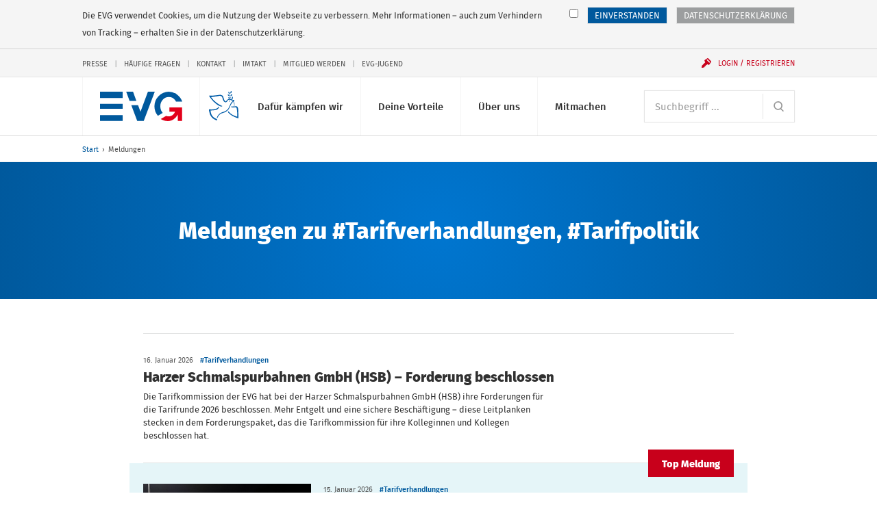

--- FILE ---
content_type: text/html; charset=UTF-8
request_url: https://www.evg-online.org/meldungen/?tx_rsmevgsearch_search%5Bsearch%5D%5BtagIds%5D=17%2C113&tx_rsmevgsearch_search%5Baction%5D=list&tx_rsmevgsearch_search%5Bcontroller%5D=Search
body_size: 12316
content:
<!DOCTYPE html> 
<html class="no-js" lang="de"> 
	<head> 
		<meta charset="utf-8"> 
		<!--
	Created by: ressourcenmangel GmbH, http://www.ressourcenmangel.de, Tel.: 030 61002450

	This website is powered by TYPO3 - inspiring people to share!
	TYPO3 is a free open source Content Management Framework initially created by Kasper Skaarhoj and licensed under GNU/GPL.
	TYPO3 is copyright 1998-2016 of Kasper Skaarhoj. Extensions are copyright of their respective owners.
	Information and contribution at https://typo3.org/
-->
		<link rel="shortcut icon" href="/templates/img/favicon.ico" type="image/x-icon"> 
		<meta name="viewport" content="width=device-width, initial-scale=1.0"> 
		<link rel="stylesheet" type="text/css" href="/typo3conf/ext/rsmevgmembers/Resources/Public/Css/styles.css?1573642604" media="all"> 
		<meta property="og:title" content="Meldungen" />
		<meta property="og:image" content="http://www.evg-online.org/fileadmin/user_upload/22-10-20-EVG-Logo-fuer-Startseite.png" />
		<meta property="og:url" content="https://www.evg-online.org/meldungen/?tx_rsmevgsearch_search%5Bsearch%5D%5Bregions%5D%5B0%5D=West&amp;tx_rsmevgsearch_search%5Bsearch%5D%5Bpage%5D=13&amp;tx_rsmevgsearch_search%5Bsearch%5D%5BdocType%5D%5B0%5D=news%27A%3D0&amp;tx_rsmevgsearch_search%5Bsearch%5D%5Bfilters%5D%5Bextra.regions.names%5D%5B0%5D=West" />
		<meta name="twitter:card" content="summary_large_image" />
		<meta name="twitter:site" content="@EVG" />
		<meta name="twitter:title" content="Meldungen" />
		<meta name="twitter:creator" content="@EVG" />
		<meta name="twitter:image:src" content="http://www.evg-online.org/fileadmin/user_upload/22-10-20-EVG-Logo-fuer-Startseite.png" />
		<meta name="twitter:image" content="http://www.evg-online.org/fileadmin/user_upload/22-10-20-EVG-Logo-fuer-Startseite.png" />
		<meta name="twitter:domain" content="www.evg-online.org" />
		<title>Meldungen - EVG</title>
		<link rel="apple-touch-icon-precomposed" sizes="256x256" href="/templates/img/favicon_256x256.ico"> 
		<link rel="apple-touch-icon-precomposed" sizes="128x128" href="/templates/img/favicon_128x128.ico"> 
		<link rel="apple-touch-icon-precomposed" sizes="64x64" href="/templates/img/favicon_64x64.ico"> 
		<!--[if lt IE 10]><script src="/assets/javascripts/polyfills.js"></script><![endif]-->
		<script>window.EVG = { assetsBaseUrl: '/assets/' };</script>
		<script src="/assets/javascripts/head.js?v=1.2.1"></script>
		<link rel="stylesheet" href="/assets/stylesheets/main.css?v=1.2.1" media="all"> 
		<link rel="preload" href="/assets/fonts/fira-sans-optimized.woff2" as="font" type="font/woff2" crossorigin> 
		<!-- Google Tag Manager -->
		<script>
  // Define dataLayer and the gtag function.
  window.dataLayer = window.dataLayer || [];
  function gtag(){dataLayer.push(arguments);}

  // Default ad_storage to 'denied'.
  gtag('consent', 'default', {
    'ad_storage': 'denied'
  });
</script>
		<script>
    if(document.cookie.indexOf("evg_dsgvo_cookie_warning")!=-1) {
    (function(w,d,s,l,i){w[l]=w[l]||[];w[l].push({'gtm.start':
new Date().getTime(),event:'gtm.js'});var f=d.getElementsByTagName(s)[0],
j=d.createElement(s),dl=l!='dataLayer'?'&l='+l:'';j.async=true;j.src=
'https://www.googletagmanager.com/gtm.js?id='+i+dl;f.parentNode.insertBefore(j,f);
})(window,document,'script','dataLayer','GTM-K6WZBKR');
}</script>
		<!-- End Google Tag Manager -->
		<!-- RSS-Feed reference -->
		<link rel="alternate" type="application/rss+xml" title="RSS Feed der Eisenbahn- und Verkehrsgewergkschaft EVG" href="/rss/rss.xml" />
		<!-- End RSS-Feed reference -->
		</head>
	<body> 
		<!-- Google Tag Manager (noscript) -->
		<noscript>
			<iframe src="https://www.googletagmanager.com/ns.html?id=GTM-K6WZBKR"height="0" width="0" style="display:none;visibility:hidden"></iframe>
		</noscript>
		<!-- End Google Tag Manager (noscript) -->
		<!-- Matomo -->
		<script>
if(document.cookie.indexOf("evg_dsgvo_cookie_warning")!=-1) {
  var _paq = window._paq = window._paq || [];
  /* tracker methods like "setCustomDimension" should be called before "trackPageView" */
  _paq.push(['trackPageView']);
  _paq.push(['enableLinkTracking']);
  (function() {
    var u="//matomo.evgweb.de/";
    _paq.push(['setTrackerUrl', u+'matomo.php']);
    _paq.push(['setSiteId', '1']);
    var d=document, g=d.createElement('script'), s=d.getElementsByTagName('script')[0];
    g.async=true; g.src=u+'matomo.js'; s.parentNode.insertBefore(g,s);
  })();
}
</script>
		<!-- End Matomo Code -->
		<ul class="skip-links" aria-label="Sprungmarken"> 
			<li class="skip-links__item"><a class="skip-links__link" href="#main-navigation">Direkt zur Navigation</a></li>
			<li class="skip-links__item"><a class="skip-links__link" href="#main">Direkt zum Inhalt</a></li>
			 </ul>
		<div class="page"> 
			<header class="header" id="header-top" role="banner"> 
				<div class="header__inner"> 
					<style>
      svg.peacesvg {
        height: 1.35rem;
	top: 20px;
	left: 55px;
	position: absolute;
      }

      @media (min-width: 750px) {
        svg.peacesvg {
	  height: 1.35rem;
	  top: 20px;
	  left: 119px;
	  position: absolute;
	}
      }

      @media (min-width: 960px) {
        svg.peacesvg {
	  height: 1.8rem;
	  top: 20px;
	  left: 155px;
	  position: absolute;
	}
      }

      @media (min-width: 1100px) {
        svg.peacesvg {
	  height: 2.13165rem;
	  top: 20px;
	  left: 195px;
	  position: absolute;
	}
      }

    </style>
					<h1 class="logo"><a class="logo__link" href="/"> 
							<!-- <img class="logo__svg" src="/fileadmin/common/img/EVG_UKR_Logo_cropped.png"> -->
							<svg class="logo__svg" viewBox="0 0 116.23 41.29" aria-labelledby="logo-title" role="img"> 
								<title id="logo-title">Eisenbahn- und Verkehrsgewerkschaft (EVG)</title>
								<path d="M97.1.06a20.35 20.35 0 0 0-20.18 20.5 20.58 20.58 0 0 0 4.9 13.36l6.8-4.2a13.72 13.72 0 0 1-3.4-9.17c0-7.22 5.32-13.06 11.9-13.06a11.54 11.54 0 0 1 10.27 6.5h8.83A20.36 20.36 0 0 0 97.1.06zM77.4 0h-9.68L57.2 28.13 53.77 19h-9.55l8.26 21.84-.02.16h9.42v-.14L77.4 0M46.66 0h-9.68l4.8 13h9.6L46.67 0M0 0h32v9H0zM0 17h32v7H0zM0 33h32v8H0z"></path>
								<path class="logo__arrow" d="M98 28h8.05s-3 9.1-12.68 6l-7.57 4.37C90.37 41 102 45.6 110 32v9h6V22H98z"></path>
								 </svg></a> <a class="peacelink" href="/index.php?id=1995"> <svg class="peacesvg" id="Peace" xmlns="http://www.w3.org/2000/svg" viewBox="0 0 42 42"> <defs> 
									<style>.cls-1{fill:#005ca8;}</style>
								</defs> 
								<path class="cls-1" d="m31.95,0c-.25.03-.7.34-.99.72-.52.68-.71,2-.38,2.59.12.22.65-.03,1.11-.51.56-.59.77-1.31.61-2.07-.07-.35-.17-.67-.21-.7-.03-.03-.08-.03-.14-.03h0Zm-4.21,1.26c-.21,0-.22.25-.14.8.13.91.47,1.51,1.07,1.86.79.47,1.08.21.92-.82-.1-.63-.63-1.32-1.25-1.62-.29-.14-.48-.22-.6-.21h0ZM.4,6.66c-.45.07-.11.51.98,2.11,2.71,3.97,4.26,5.7,7.79,8.71,2.61,2.22,4.99,3.67,7.2,4.38.75.24,1.39.43,1.43.42s.38-.17.75-.37l.67-.36-1.75-.76c-3.38-1.46-7.61-4.44-10.6-7.46-1.17-1.18-3.78-4.33-3.82-4.6,0-.04,1.14-.2,2.55-.35,1.56-.17,4-.53,6.25-.92l3.69-.65.84.22c1.56.42,2.35,1.13,2.72,2.47,1.19,4.27,1.95,5.6,3.65,6.42.8.39,1.1.38,2-.04.55-.25.69-.39,1.13-1.11.28-.45.74-1.08,1.02-1.4.51-.57.54-.58,1.44-.75,1.11-.2,1.7-.12,2.95.43.49.21.92.38.97.38s.54.09,1.1.21l1.02.22-1.09.99c-1.64,1.49-2.23,2.45-3.77,6.06-1.22,2.88-1.75,3.86-2.59,4.86-.64.76-2.3,2.19-2.58,2.23-.04,0-.69.35-1.45.77s-1.48.78-1.6.79c-.57.08-3.17,1.03-3.98,1.44-1.38.71-1.48.77-2.31,1.45-1.45,1.2-2.88,3.19-3.65,5.09l-.22.55.44.19c.24.11.45.2.47.2s.08-.18.16-.39c.32-.93,1.42-2.65,2.27-3.55,1.38-1.46,2.29-2.16,3.24-2.48,2.04-.7,2.64-.89,3.24-1.04.91-.23,3.05-1.31,4.09-2.05,1.29-.93,2.38-2.01,3.16-3.16.64-.93,1.75-3.2,2.19-4.47.52-1.49,2.31-4.28,3.59-5.59l.56-.58.41.69c.23.38.39.72.36.75s.05.27.16.53c.29.64.47,2.4.34,3.27-.11.66-.1.7.11.81.15.08.26.08.34,0,.42-.46.23-3.35-.32-4.87-.19-.52-.64-1.46-.77-1.58-.09-.09.04-.23.51-.53.63-.4.64-.41.58-.87l-.06-.47-1.07-.1c-1.56-.15-1.96-.33-2.7-1.18-.67-.77-1.73-2.49-2.08-3.37-.05-.12-.14-.34-.2-.48-.19-.44-.35-2.11-.25-2.51.05-.21.19-.59.31-.85.14-.33.17-.5.07-.57-.42-.32-.92,1.29-.85,2.72.04.7.11.94.64,2.07.34.73.92,1.74,1.36,2.35l.77,1.07s-.5-.16-1.39-.45-2.54-.4-3.41.05-1.58,1.09-2.2,1.88c-.45.58-.94,1.13-1.07,1.22-.55.39-1.33-.22-2.13-1.65-.39-.7-.98-2.39-1.44-4.14-.46-1.77-1.47-2.87-2.88-3.16-.38-.08-.89-.21-1.14-.3-.42-.15-.73-.12-3.85.3-3.1.42-4.88.6-8.71.88-.75.05-1.85.05-2.45,0-.54-.05-.91-.1-1.12-.07h0Zm26.51-1.61c-.16.03-.27.08-.3.15-.09.21.3.96.66,1.29.19.17.57.38.83.46.59.18,1.09.13,1.15-.11.09-.41-.86-1.53-1.48-1.75-.23-.08-.6-.09-.86-.04h0Zm5.67-.48c-.63.06-1.41.74-1.69,1.55-.15.44-.14,1.14.03,1.27.13.1.31.05.82-.21.76-.39,1.27-1.21,1.34-2.15.02-.32,0-.38-.25-.44-.08-.02-.17-.02-.26-.01h0Zm.93,3.45c-.23.03-.8,1.19-.84,1.72s.22,1.49.48,1.73c.19.18.58-.21.84-.82.15-.36.19-.68.13-1.1-.1-.73-.43-1.55-.6-1.53h0Zm-5.49,1.15c-.3.05-.57.13-.7.24-.24.19.74,1.09,1.4,1.28.49.14,1.43,0,1.71-.25.21-.19.21-.23.03-.49-.33-.47-.8-.72-1.49-.8-.3-.04-.64-.02-.95.02h0Zm.98,4.51c-.2.01-.41.13-.55.37-.24.41-.2.69.12.94.48.36,1.25-.02,1.18-.57-.07-.48-.41-.76-.75-.74Zm-15.47,9s-.26.32-.46.66c-.31.5-.54.71-1.31,1.17-1.91,1.15-2.15,1.23-4.85,1.56-2.15.26-2.63.28-4.37.2C-.15,26.11-.01,26.08,0,26.92c.03,1.37.65,4,1.56,6.63.6,1.72,2.08,3.79,3.86,5.38,1.14,1.02,3.23,2.21,4.86,2.76.79.27,1.2.36,1.23.26.06-.16.1-1.82.05-1.85-.02-.01-.62-.23-1.33-.48-2.94-1.04-5.32-3.16-6.6-5.9-.52-1.12-.96-2.81-1.23-4.71l-.16-1.15.53-.07c.29-.04,1.14-.08,1.89-.09,1.47-.02,3.79-.31,5.11-.65,1.89-.48,2.53-.92,4.25-2.97l.81-.97-.62-.25c-.34-.14-.65-.23-.7-.2h0Zm18.59-.84s-.01,0-.01,0c-.2.34-.39,1.09-.3,1.15.59.4,2.35.61,3.65.43,1.3-.18,2.66-.18,3.19,0,.72.25.84.6,1.21,3.44.21,1.59.32,3.06.36,4.52.06,2.7.07,5.19,0,5.27-.07.1-2.59-.79-4.65-1.64-2.45-1.01-4.14-2.16-6.13-4.18-.76-.76-1.38-1.42-1.39-1.46s-.06-.14-.13-.22c-.1-.11-.21-.07-.6.24-.26.21-.47.4-.47.43.02.16.73,1.04,1.43,1.79,2.49,2.65,6.45,5,11.21,6.64,1.59.55,2.42.78,2.45.69.17-.46-.13-11.66-.36-13.28-.3-2.2-.83-3.19-1.98-3.71-.57-.26-.59-.26-2.71-.04-2.56.27-3.7.28-4.31.05-.22-.08-.42-.13-.47-.13h0Z"/> </svg> </a> </h1>
						<div class="navigation"> 
							<button class="navigation__button js-menu-panel" id="main-navigation-button" type="button" aria-controls="main-navigation" aria-expanded="false" data-show-hide-group="navigation-panel" data-target-class-toggle="navigation__panel--open" data-class-toggle="navigation__button--active"><span class="menu-icon">Menü <span class="sr-only">anzeigen</span></span></button>
							<div class="navigation__panel" id="main-navigation"> 
								<nav class="navigation__section"> 
									<h2 class="sr-only" id="main-navigation-title">Hauptnavigation</h2>
									<ul class="main-navigation" aria-labelledby="main-navigation">
										<li class="main-navigation__item">
											<button class="main-navigation__link js-show-hide" type="button" aria-controls="sub-navigation-15" aria-expanded="false" data-show-hide-group="sub-navigation" data-target-class-toggle="sub-navigation--open" data-class-toggle="main-navigation__link--active">Dafür kämpfen wir<svg class="icon icon--arrow-down main-navigation__toggle" viewBox="0 0 200 200" role="presentation"><use xlink:href="/assets/icons/icons.svg#arrow-down"></use></svg></button>
											<ul class="sub-navigation" id="sub-navigation-15"> 
												<li class="sub-navigation__item"> <a class="sub-navigation__link" href="/tarifpolitik/"> <img src="/fileadmin/_processed_/e/c/csm_Kampagnen-und-Aktionen-100_431cb0c5d0.jpg" width="120" height="80" class="sub-navigation__img" alt="" > 
														<p class="sub-navigation__title">Tarifpolitik</p>
														<p class="sub-navigation__desc">Für faire Löhne und gute Arbeitsbedingungen - alle Tarifverträge und Entgelttabellen hier</p>
														 </a> </li>
												<li class="sub-navigation__item"> <a class="sub-navigation__link" href="/politik/"> <img src="/fileadmin/_processed_/8/8/csm_800x600_720_4e698b180a.jpg" width="120" height="80" class="sub-navigation__img" alt="Icon der Weltkugel" title="Icon der Weltkugel" > 
														<p class="sub-navigation__title">Politik</p>
														<p class="sub-navigation__desc">Das macht die EVG im Bereich Verkehrspolitik und Gesellschaftspolitik</p>
														 </a> </li>
												<li class="sub-navigation__item"> <a class="sub-navigation__link" href="/mitbestimmung/"> <img src="/fileadmin/_processed_/5/d/csm_Mitbestimmung-100_bc92f3996f.jpg" width="120" height="80" class="sub-navigation__img" alt="" > 
														<p class="sub-navigation__title">Beschäftigung</p>
														<p class="sub-navigation__desc">Mitbestimmen, mitgestalten, mit uns</p>
														 </a> </li>
												<li class="sub-navigation__item"> <a class="sub-navigation__link" href="/internationales/"> <img src="/fileadmin/_processed_/f/2/csm_Fonds-soziale-Sicherung-100_7c35e7a7cf.jpg" width="120" height="80" class="sub-navigation__img" alt="" > 
														<p class="sub-navigation__title">Internationales</p>
														<p class="sub-navigation__desc">Die EVG kämpft auch international für bessere Arbeitsbedingungen</p>
														 </a> </li>
												<li class="sub-navigation__item"> <a class="sub-navigation__link" href="/sozialpolitik/"> <img src="/fileadmin/_processed_/4/e/csm_Sozialpolitik-100_2d5d5de691.jpg" width="120" height="80" class="sub-navigation__img" alt="" > 
														<p class="sub-navigation__title">Sozialpolitik</p>
														<p class="sub-navigation__desc">Das macht die EVG im Bereich Arbeit, Rente, Gesundheit und Wohnen</p>
														 </a> </li>
												<li class="sub-navigation__item"> <a class="sub-navigation__link" href="/dafuer-kaempfen-wir/evg-kaempft-fuer/"> <img src="/fileadmin/_processed_/2/f/csm_EVG-Kaempft-Fuer-100-1_2b6714484a.jpg" width="120" height="80" class="sub-navigation__img" alt="" > 
														<p class="sub-navigation__title">EVG kämpft für...</p>
														<p class="sub-navigation__desc">Frauen, Jugendliche, Senioren, Beamte und alle Berufsgruppen</p>
														 </a> </li>
											</ul>
										</li>
										<li class="main-navigation__item">
											<button class="main-navigation__link js-show-hide" type="button" aria-controls="sub-navigation-16" aria-expanded="false" data-show-hide-group="sub-navigation" data-target-class-toggle="sub-navigation--open" data-class-toggle="main-navigation__link--active">Deine Vorteile<svg class="icon icon--arrow-down main-navigation__toggle" viewBox="0 0 200 200" role="presentation"><use xlink:href="/assets/icons/icons.svg#arrow-down"></use></svg></button>
											<ul class="sub-navigation" id="sub-navigation-16"> 
												<li class="sub-navigation__item"> <a class="sub-navigation__link" href="/deine-vorteile/unsere-leistungen/"> <img src="/fileadmin/_processed_/1/2/csm_Leistungen-100_c642e70274.jpg" width="120" height="80" class="sub-navigation__img" alt="" > 
														<p class="sub-navigation__title">Unsere Leistungen</p>
														<p class="sub-navigation__desc">Profitiere als Mitglied von den vielen exklusiven Leistungen der EVG</p>
														 </a> </li>
												<li class="sub-navigation__item"> <a class="sub-navigation__link" href="/deine-vorteile/vorteile-und-serviceleistungen/"> <img src="/fileadmin/_processed_/5/2/csm_Services-100_332a57f5cb.jpg" width="120" height="80" class="sub-navigation__img" alt="" > 
														<p class="sub-navigation__title">Vorteile und Serviceleistungen</p>
														<p class="sub-navigation__desc">Nutze unsere vielfältigen Serviceleistungen</p>
														 </a> </li>
												<li class="sub-navigation__item"> <a class="sub-navigation__link" href="/deine-vorteile/httpswwweva-akademiede/"> <img src="/fileadmin/_processed_/f/b/csm_Bildungsangebote-100_075813dd15.jpg" width="120" height="80" class="sub-navigation__img" alt="" > 
														<p class="sub-navigation__title">Bildungsangebote</p>
														<p class="sub-navigation__desc">Unsere Bildungs- und Beratungsgesellschaft EVA unterstützt Dich bei Deiner Arbeit</p>
														 </a> </li>
												<li class="sub-navigation__item"> <a class="sub-navigation__link" href="/deine-vorteile/fonds-soziale-sicherung/"> <img src="/fileadmin/_processed_/1/9/csm_Fonds-soziale-Sicherung-100_83d763425e.jpg" width="120" height="80" class="sub-navigation__img" alt="" > 
														<p class="sub-navigation__title">Fonds soziale Sicherung</p>
														<p class="sub-navigation__desc">Der Fonds soziale Sicherung bietet Hilfe in allen Lebenslagen</p>
														 </a> </li>
												<li class="sub-navigation__item"> <a class="sub-navigation__link" href="/deine-vorteile/wo-mo-fonds/"> <img src="/fileadmin/_processed_/7/5/csm_21-11-12-Mitglied-werden-100_831231b9d3_3e0809b5b1.jpg" width="120" height="80" class="sub-navigation__img" alt="" > 
														<p class="sub-navigation__title">Wo-Mo-Fonds</p>
														<p class="sub-navigation__desc">Der Wo-Mo-Fonds zahlt Zuschüsse zu den Kosten von Wohnen und Mobilität</p>
														 </a> </li>
											</ul>
										</li>
										<li class="main-navigation__item">
											<button class="main-navigation__link js-show-hide" type="button" aria-controls="sub-navigation-17" aria-expanded="false" data-show-hide-group="sub-navigation" data-target-class-toggle="sub-navigation--open" data-class-toggle="main-navigation__link--active">Über uns<svg class="icon icon--arrow-down main-navigation__toggle" viewBox="0 0 200 200" role="presentation"><use xlink:href="/assets/icons/icons.svg#arrow-down"></use></svg></button>
											<ul class="sub-navigation" id="sub-navigation-17"> 
												<li class="sub-navigation__item"> <a class="sub-navigation__link" href="/ueber-uns/wir-stellen-uns-vor/"> <img src="/fileadmin/_processed_/8/c/csm_Ueber-Uns-100_3c928c82a5.jpg" width="120" height="80" class="sub-navigation__img" alt="" > 
														<p class="sub-navigation__title">Wir stellen uns vor</p>
														<p class="sub-navigation__desc">Wir leben Gemeinschaft seit über 125 Jahren</p>
														 </a> </li>
												<li class="sub-navigation__item"> <a class="sub-navigation__link" href="/ueber-uns/kontakt/"> <img src="/fileadmin/_processed_/c/b/csm_Ansprechpartner-100_e24c17fc92.jpg" width="120" height="80" class="sub-navigation__img" alt="" > 
														<p class="sub-navigation__title">Kontakt</p>
														<p class="sub-navigation__desc">Hier findest Du Deine Ansprechpersonen</p>
														 </a> </li>
												<li class="sub-navigation__item"> <a class="sub-navigation__link" href="/ueber-uns/struktur-der-evg/"> <img src="/fileadmin/_processed_/c/c/csm_Struktur-der-EVG-100_a6eb164946.jpg" width="120" height="80" class="sub-navigation__img" alt="" > 
														<p class="sub-navigation__title">Struktur der EVG</p>
														<p class="sub-navigation__desc">So ist die EVG organisiert</p>
														 </a> </li>
												<li class="sub-navigation__item"> <a class="sub-navigation__link" href="/ueber-uns/satzung-und-programm/"> <img src="/fileadmin/_processed_/7/5/csm_Unser-Programm-100_83f6c8eae0.jpg" width="120" height="80" class="sub-navigation__img" alt="" > 
														<p class="sub-navigation__title">Satzung und Programm</p>
														<p class="sub-navigation__desc">Danach handeln wir</p>
														 </a> </li>
												<li class="sub-navigation__item"> <a class="sub-navigation__link" href="/geschichte/"> <img src="/fileadmin/_processed_/e/4/csm_Geschichte-100_da5a8798d8.jpg" width="120" height="80" class="sub-navigation__img" alt="" > 
														<p class="sub-navigation__title">Geschichte</p>
														<p class="sub-navigation__desc">Erlebe die spannende Geschichte der EVG in Bildern und Videos</p>
														 </a> </li>
												<li class="sub-navigation__item"> <a class="sub-navigation__link" href="/ueber-uns/stellenangebote/"> <img src="/fileadmin/_processed_/c/6/csm_Stellenangebote-100_d75142b035.jpg" width="120" height="80" class="sub-navigation__img" alt="" > 
														<p class="sub-navigation__title">Stellenangebote</p>
														<p class="sub-navigation__desc">Freie Stellen bei der EVG</p>
														 </a> </li>
											</ul>
										</li>
										<li class="main-navigation__item">
											<button class="main-navigation__link js-show-hide" type="button" aria-controls="sub-navigation-18" aria-expanded="false" data-show-hide-group="sub-navigation" data-target-class-toggle="sub-navigation--open" data-class-toggle="main-navigation__link--active">Mitmachen<svg class="icon icon--arrow-down main-navigation__toggle" viewBox="0 0 200 200" role="presentation"><use xlink:href="/assets/icons/icons.svg#arrow-down"></use></svg></button>
											<ul class="sub-navigation" id="sub-navigation-18"> 
												<li class="sub-navigation__item"> <a class="sub-navigation__link" href="/mitmachen/evg-landesverbaende/"> <img src="/fileadmin/_processed_/f/4/csm_Meine-Region-100_94db50a071.jpg" width="120" height="80" class="sub-navigation__img" alt="" > 
														<p class="sub-navigation__title">EVG-Landesverbände</p>
														<p class="sub-navigation__desc">Aktuelles, Veranstaltungen und Ansprechpartner</p>
														 </a> </li>
												<li class="sub-navigation__item"> <a class="sub-navigation__link" href="/mitgliedwerden/"> <img src="/fileadmin/_processed_/9/5/csm_Mitglied-werden-100_a388d51f54.jpg" width="120" height="80" class="sub-navigation__img" alt="" > 
														<p class="sub-navigation__title">Mitglied werden</p>
														<p class="sub-navigation__desc">Die Gemeinschaft noch stärker machen</p>
														 </a> </li>
												<li class="sub-navigation__item"> <a class="sub-navigation__link" href="/mitmachen/evg-im-social-web/"> <img src="/fileadmin/_processed_/0/8/csm_EVG-Social-Web-100_52196a96bb.jpg" width="120" height="80" class="sub-navigation__img" alt="" > 
														<p class="sub-navigation__title">EVG im Social Web</p>
														<p class="sub-navigation__desc">Wir auf Facebook, Instagram, Twitter und Youtube</p>
														 </a> </li>
												<li class="sub-navigation__item"> <a class="sub-navigation__link" href="/mitmachen/infos-zur-mitgliedschaft/"> <img src="/fileadmin/_processed_/7/d/csm_Mitglied-werden-100_3003d0b1c0.jpg" width="120" height="80" class="sub-navigation__img" alt="" > 
														<p class="sub-navigation__title">Infos zur Mitgliedschaft</p>
														<p class="sub-navigation__desc">Informationen zur Mitgliedschaft anfordern</p>
														 </a> </li>
												<li class="sub-navigation__item"> <a class="sub-navigation__link" href="/mitmachen/fachgruppen/"> <img src="/fileadmin/_processed_/7/5/csm_Unser-Programm-100_83f6c8eae0.jpg" width="120" height="80" class="sub-navigation__img" alt="" > 
														<p class="sub-navigation__title">Fachgruppen</p>
														<p class="sub-navigation__desc">Werde Teil einer Fachgruppe</p>
														 </a> </li>
											</ul>
										</li>
									</ul>
									 </nav>
								<nav class="navigation__section navigation__section--first"> 
									<form class="search" action="/suche/"> 
										<h2 class="sr-only" id="search"> Suche </h2>
										 <label class="sr-only" for="search-input"> Suchbegriff </label> <input class="form-control form-control--inline-button" id="search-input" placeholder="Suchbegriff ..." type="search" name="tx_rsmevgsearch_search[search][q]"> 
										<button class="form-control__button" type="submit"> <svg class="icon icon--search" viewBox="0 0 200 200" role="img" aria-labelledby="title-cd2b"> 
												<title id="title-cd2b"> Website durchsuchen </title>
												 <use xlink:href="/assets/icons/icons.svg#search"></use> </svg> </button>
										 </form>
									 </nav>
								<nav class="navigation__section"> 
									<div class="service-navigation"> 
										<h2 class="sr-only" id="service-navigation">Service-Navigation</h2>
										<ul class="service-navigation__items" aria-labelledby="service-navigation"> 
											<li class="service-navigation__item"><a href="/presse/">Presse</a></li>
											<li class="service-navigation__item"><a href="/service-navigation/haeufige-fragen/">Häufige Fragen</a></li>
											<li class="service-navigation__item"><a href="/kontakt/">Kontakt</a></li>
											<li class="service-navigation__item"><a href="/imtakt/">Imtakt</a></li>
											<li class="service-navigation__item"><a href="/mitgliedwerden/">Mitglied werden</a></li>
											<li class="service-navigation__item"><a href="/jugend/">EVG-Jugend</a></li>
											 </ul>
										 </div>
									 </nav>
								 </div>
							<button class="navigation__user js-show-hide js-user" id="login-button" type="button" aria-controls="user-panel" aria-expanded="false" data-show-hide-group="navigation-panel" data-target-class-toggle="navigation__login-panel--open" data-class-toggle="navigation__user--active" data-class-logged-in="navigation__user--loggedin"> <svg class="icon icon--user" viewBox="0 0 200 200" role="presentation"> <use xlink:href="/assets/icons/icons.svg#user"></use> </svg> <svg class="icon icon--login icon--pre" viewBox="0 0 200 200" role="presentation"> <use xlink:href="/assets/icons/icons.svg#login"></use> </svg> <span class="navigation__user-inner" data-fill="name">Login / Registrieren</span> </button>
							<div class="navigation__login-panel js-user" id="user-panel" data-class-logged-in="navigation__login-panel--loggedin"> 
								<section class="login" id="login-header-form"> 
									<h2 class="login__title"> Login Mitgliederbereich </h2>
									<form class="login__form" action="/mitmachen/login/" method="post"> <input type="hidden" name="logintype" value="login"> <input type="hidden" name="pid" value="74"> 
										<div class="form-group"> <label class="sr-only" for="login-username"> Benutzername </label> <input class="form-control" id="login-username" type="text" autocomplete="username email" name="user" placeholder="Benutzername" required> </div>
										<div class="form-group"> <label class="sr-only" for="login-password"> Passwort </label> <input class="form-control" id="login-password" type="password" autocomplete="current-password" name="pass" placeholder="Passwort" data-rsa-encryption="" required> </div>
										<div class="form-group form-group--submit"> 
											<button class="btn btn--block" type="submit"> Einloggen » </button>
											 <a class="login__link" href="/mitmachen/login/?tx_felogin_pi1%5Bforgot%5D=1&amp;cHash=f404b5ca2cd0604361b4503f598d9b7f"> Passwort vergessen? </a> <a class="login__link" href="/mitgliederbereich/nutzername-vergessen/"> Benutzernamen vergessen? </a> <a class="login__link" href="/service-navigation/haeufige-fragen/"> Fragen / Hilfe zur Anmeldung </a> </div>
										 </form>
									<h2 class="login__title"> Du hast noch keinen Login? </h2>
									 <a class="login__link" href="/mitmachen/anmeldung-mitgliederbereich/"> Jetzt registrieren </a> </section>
								 </div>
							 </div>
						 </div>
					 </header>
				<nav class="breadcrumb"> 
					<h2 class="sr-only" id="breadcrumb-title">Sie befinden sich hier:</h2>
					<ol class="breadcrumb__path"> 
						<li class="breadcrumb__item"><a href="/" title="evg-online.org">Start</a></li>
						<li class="breadcrumb__item"><span>Meldungen</span></li>
						 </ol>
					 </nav>
				<!--TYPO3SEARCH_begin-->
				<main id="main"> 
					<!-- @todo Clean up interims CSS -->
					<style>
        /***** result items *****/
        .thumb-date {
            width: 100px;
            font-size: 1.5em;
            text-align: center;
            color: #ffffff;
            background-color: #00599d;
        }

        .thumb-date-day {
            font-weight: bold;
        }

        .flag-alert {
            padding: 2px 5px;
            background-color: red;
            color: #ffffff;
        }

        /**** sorter ****/
        .sort-nav__item .active {
            font-weight: bold;
        }

    </style>
					<header class="content-header content-header--blue content-header--center"> 
						<div class="content-header__inner"> 
							<div class="content-header__contents"> 
								<h2 class="content-header__head"> Meldungen zu #Tarifverhandlungen, #Tarifpolitik </h2>
								<div class="content-header__buttons"> </div>
								 </div>
							 </div>
						 </header>
					<div class="list-container"> 
						<article class="list-item faux-block list-item--news " data-highlight-text=""> 
							<div class="list-item__content"> 
								<header class="list-item__header"> 
									<h3 class="list-item__title"> <a href="https://www.evg-online.org/meldungen/details/news/harzer-schmalspurbahnen-gmbh-hsb-forderung-beschlossen-13366/"> Harzer Schmalspurbahnen GmbH (HSB) – Forderung beschlossen </a> </h3>
									 <time class="list-item__meta" datetime="2026-01-16"> 16. Januar 2026 </time> 
									<ul class="list-item__tags" aria-label="Schlagworte"> 
										<li class="list-item__tag"> <a href="/meldungen/?tx_rsmevgsearch_search%5Bsearch%5D%5Btags%5D=Tarifverhandlungen"> #Tarifverhandlungen </a> </li>
										 </ul>
									 </header>
								<div class="list-item__desc"> 
									<p> Die Tarifkommission der EVG hat bei der Harzer Schmalspurbahnen GmbH (HSB) ihre Forderungen für die Tarifrunde 2026 beschlossen. Mehr Entgelt und eine sichere Beschäftigung – diese Leitplanken stecken in dem Forderungspaket, das die Tarifkommission für ihre Kolleginnen und Kollegen beschlossen hat. </p>
									 </div>
								 </div>
							 <a class="faux-block__overlay-link" href="https://www.evg-online.org/meldungen/details/news/harzer-schmalspurbahnen-gmbh-hsb-forderung-beschlossen-13366/" tabindex="-1" aria-hidden="true"> Zur Meldung » </a> </article>
						<article class="list-item faux-block list-item--news list-item--is-highlight" data-highlight-text="Top Meldung"> 
							<div class="list-item__img-wrap"> <img class="list-item__img" alt="Erfolgreicher Warnstreik bei Regio Infra Nord-Ost" src="/fileadmin/_processed_/6/2/csm_26-01-15-RIN-0_d6effa27cd.jpg" width="711" height="400" /> </div>
							<div class="list-item__content"> 
								<header class="list-item__header"> 
									<h3 class="list-item__title"> <a href="https://www.evg-online.org/meldungen/details/news/erfolgreicher-warnstreik-bei-regio-infra-nord-ost-13360/"> Erfolgreicher Warnstreik bei Regio Infra Nord-Ost </a> </h3>
									 <time class="list-item__meta" datetime="2026-01-15"> 15. Januar 2026 </time> 
									<ul class="list-item__tags" aria-label="Schlagworte"> 
										<li class="list-item__tag"> <a href="/meldungen/?tx_rsmevgsearch_search%5Bsearch%5D%5Btags%5D=Tarifverhandlungen"> #Tarifverhandlungen </a> </li>
										 </ul>
									 </header>
								<div class="list-item__desc"> 
									<p> Der Warnstreik EVG bei Regio Infra Nord-Ost (RIN) wurde am Donnerstag erfolgreich durchgeführt. Zahlreiche Kolleginnen und Kollegen haben die Arbeit zwischen 7 Uhr und 9:30 Uhr niedergelegt und für bessere Arbeitsbedingungen gestreikt. </p>
									 </div>
								 </div>
							 <a class="faux-block__overlay-link" href="https://www.evg-online.org/meldungen/details/news/erfolgreicher-warnstreik-bei-regio-infra-nord-ost-13360/" tabindex="-1" aria-hidden="true"> Zur Meldung » </a> </article>
						<article class="list-item faux-block list-item--news " data-highlight-text=""> 
							<div class="list-item__content"> 
								<header class="list-item__header"> 
									<h3 class="list-item__title"> <a href="https://www.evg-online.org/meldungen/details/news/farge-vegesacker-eisenbahn-gmbh-fve-tarifabschluss-erreicht-13320/"> Farge-Vegesacker Eisenbahn GmbH (FVE) - Tarifabschluss erreicht! </a> </h3>
									 <time class="list-item__meta" datetime="2025-12-18"> 18. Dezember 2025 </time> 
									<ul class="list-item__tags" aria-label="Schlagworte"> 
										<li class="list-item__tag"> <a href="/meldungen/?tx_rsmevgsearch_search%5Bsearch%5D%5Btags%5D=Tarifverhandlungen"> #Tarifverhandlungen </a> </li>
										 </ul>
									 </header>
								<div class="list-item__desc"> 
									<p> In zwei intensiven Verhandlungsrunden konnte sich die EVG mit der Farge-Vegesacker Eisenbahn GmbH (FVE) am Mittwoch auf einen Tarifabschluss einigen. Neben dem EVG-ZUG konnten weitere Verbesserungen des Tarifvertrags erreicht werden. </p>
									 </div>
								 </div>
							 <a class="faux-block__overlay-link" href="https://www.evg-online.org/meldungen/details/news/farge-vegesacker-eisenbahn-gmbh-fve-tarifabschluss-erreicht-13320/" tabindex="-1" aria-hidden="true"> Zur Meldung » </a> </article>
						<article class="list-item faux-block list-item--news " data-highlight-text=""> 
							<div class="list-item__content"> 
								<header class="list-item__header"> 
									<h3 class="list-item__title"> <a href="https://www.evg-online.org/meldungen/details/news/bahn-bkk-forderungen-beschlossen-13306/"> BAHN-BKK – Forderungen beschlossen! </a> </h3>
									 <time class="list-item__meta" datetime="2025-12-15"> 15. Dezember 2025 </time> 
									<ul class="list-item__tags" aria-label="Schlagworte"> 
										<li class="list-item__tag"> <a href="/meldungen/?tx_rsmevgsearch_search%5Bsearch%5D%5Btags%5D=Tarifverhandlungen"> #Tarifverhandlungen </a> </li>
										 </ul>
									 </header>
								<div class="list-item__desc"> 
									<p> Die Tarifkommission der BAHN-BKK hat ihre Forderungen für die Tarifrunde 2026 beschlossen. Der Schwerpunkt liegt auf besseren Entgelten, weniger Belastung durch kürzere Arbeitszeiten, verbesserten sozialen Leistungen und einer gerechteren Eingruppierung. </p>
									 </div>
								 </div>
							 <a class="faux-block__overlay-link" href="https://www.evg-online.org/meldungen/details/news/bahn-bkk-forderungen-beschlossen-13306/" tabindex="-1" aria-hidden="true"> Zur Meldung » </a> </article>
						<article class="list-item faux-block list-item--news " data-highlight-text=""> 
							<div class="list-item__content"> 
								<header class="list-item__header"> 
									<h3 class="list-item__title"> <a href="https://www.evg-online.org/meldungen/details/news/vossloh-forderungen-beschlossen-13302/"> Vossloh - Forderungen beschlossen </a> </h3>
									 <time class="list-item__meta" datetime="2025-12-15"> 15. Dezember 2025 </time> 
									<ul class="list-item__tags" aria-label="Schlagworte"> 
										<li class="list-item__tag"> <a href="/meldungen/?tx_rsmevgsearch_search%5Bsearch%5D%5Btags%5D=Tarifverhandlungen"> #Tarifverhandlungen </a> </li>
										 </ul>
									 </header>
								<div class="list-item__desc"> 
									<p> Die Vossloh-Tarifkommissionen haben auf der gemeinsamen Sitzung Ende November die Forderungen für die anstehende Tarifrunde beschlossen. </p>
									 </div>
								 </div>
							 <a class="faux-block__overlay-link" href="https://www.evg-online.org/meldungen/details/news/vossloh-forderungen-beschlossen-13302/" tabindex="-1" aria-hidden="true"> Zur Meldung » </a> </article>
						<article class="list-item faux-block list-item--news " data-highlight-text=""> 
							<div class="list-item__content"> 
								<header class="list-item__header"> 
									<h3 class="list-item__title"> <a href="https://www.evg-online.org/meldungen/details/news/ostmecklenburgische-bahnwerke-gmbh-omb-verhandlungen-unterbrochen-13301/"> Ostmecklenburgische Bahnwerke GmbH (OMB) - Verhandlungen unterbrochen </a> </h3>
									 <time class="list-item__meta" datetime="2025-12-15"> 15. Dezember 2025 </time> 
									<ul class="list-item__tags" aria-label="Schlagworte"> 
										<li class="list-item__tag"> <a href="/meldungen/?tx_rsmevgsearch_search%5Bsearch%5D%5Btags%5D=Tarifverhandlungen"> #Tarifverhandlungen </a> </li>
										 </ul>
									 </header>
								<div class="list-item__desc"> 
									<p> Die OMB - Ostmecklenburgische Bahnwerk GmbH hat auch in der dritten Runde kein verhandlungsfähiges Angebot vorgelegt. Gerne wollten wir euch Kolleginnen und Kollegen einen positiveren Stand der Verhandlungen als Weihnachtsgeschenk berichten. </p>
									 </div>
								 </div>
							 <a class="faux-block__overlay-link" href="https://www.evg-online.org/meldungen/details/news/ostmecklenburgische-bahnwerke-gmbh-omb-verhandlungen-unterbrochen-13301/" tabindex="-1" aria-hidden="true"> Zur Meldung » </a> </article>
						<article class="list-item faux-block list-item--news " data-highlight-text=""> 
							<div class="list-item__content"> 
								<header class="list-item__header"> 
									<h3 class="list-item__title"> <a href="https://www.evg-online.org/meldungen/details/news/captrain-deutschland-cargowest-gmbh-tarifabschluss-erreicht-13294/"> Captrain Deutschland Cargowest GmbH: Tarifabschluss erreicht! </a> </h3>
									 <time class="list-item__meta" datetime="2025-12-12"> 12. Dezember 2025 </time> 
									<ul class="list-item__tags" aria-label="Schlagworte"> 
										<li class="list-item__tag"> <a href="/meldungen/?tx_rsmevgsearch_search%5Bsearch%5D%5Btags%5D=Tarifverhandlungen"> #Tarifverhandlungen </a> </li>
										<li class="list-item__tag"> <a href="/meldungen/?tx_rsmevgsearch_search%5Bsearch%5D%5Btags%5D=Tarifpolitik"> #Tarifpolitik </a> </li>
										 </ul>
									 </header>
								<div class="list-item__desc"> 
									<p> In zwei intensiven Verhandlungsrunden konnte sich die EVG mit der Captrain Deutschland CargoWest GmbH (CCW) am Mittwoch, den 10.12.2025 auf einen Tarifabschluss einigen. </p>
									 </div>
								 </div>
							 <a class="faux-block__overlay-link" href="https://www.evg-online.org/meldungen/details/news/captrain-deutschland-cargowest-gmbh-tarifabschluss-erreicht-13294/" tabindex="-1" aria-hidden="true"> Zur Meldung » </a> </article>
						<article class="list-item faux-block list-item--news list-item--is-highlight" data-highlight-text="Top Meldung"> 
							<div class="list-item__img-wrap"> <img class="list-item__img" alt="156 Euro - Jetzt noch EVG-Mitgliederbonus beantragen" src="/fileadmin/_processed_/e/9/csm_25-07-23-Geld-CC0_1cec15ffce.jpg" width="711" height="400" /> </div>
							<div class="list-item__content"> 
								<header class="list-item__header"> 
									<h3 class="list-item__title"> <a href="https://www.evg-online.org/meldungen/details/news/156-euro-jetzt-noch-evg-mitgliederbonus-beantragen-13282/"> 156 Euro - Jetzt noch EVG-Mitgliederbonus beantragen </a> </h3>
									 <time class="list-item__meta" datetime="2025-12-08"> 08. Dezember 2025 </time> 
									<ul class="list-item__tags" aria-label="Schlagworte"> 
										<li class="list-item__tag"> <a href="/meldungen/?tx_rsmevgsearch_search%5Bsearch%5D%5Btags%5D=Tarifverhandlungen"> #Tarifverhandlungen </a> </li>
										 </ul>
									 </header>
								<div class="list-item__desc"> 
									<p> Gemeinsam haben wir den EVG-Mitgliederbonus für dich durchgesetzt - ein Ergebnis unserer Tarifarbeit. Du willst die 156 Euro auf dein Konto? Dann einfach bis zum 31.12.2025 den Antrag stellen. </p>
									 </div>
								 </div>
							 <a class="faux-block__overlay-link" href="https://www.evg-online.org/meldungen/details/news/156-euro-jetzt-noch-evg-mitgliederbonus-beantragen-13282/" tabindex="-1" aria-hidden="true"> Zur Meldung » </a> </article>
						<article class="list-item faux-block list-item--news " data-highlight-text=""> 
							<div class="list-item__content"> 
								<header class="list-item__header"> 
									<h3 class="list-item__title"> <a href="https://www.evg-online.org/meldungen/details/news/bahn-bkk-abschluss-der-arbeitsgruppe-13267/"> Bahn BKK: Abschluss der Arbeitsgruppe </a> </h3>
									 <time class="list-item__meta" datetime="2025-12-05"> 05. Dezember 2025 </time> 
									<ul class="list-item__tags" aria-label="Schlagworte"> 
										<li class="list-item__tag"> <a href="/meldungen/?tx_rsmevgsearch_search%5Bsearch%5D%5Btags%5D=Tarifpolitik"> #Tarifpolitik </a> </li>
										<li class="list-item__tag"> <a href="/meldungen/?tx_rsmevgsearch_search%5Bsearch%5D%5Btags%5D=Tarifverhandlungen"> #Tarifverhandlungen </a> </li>
										 </ul>
									 </header>
								<div class="list-item__desc"> 
									<p> In der Tarifrunde 2024 haben wir mit dem Arbeitgeber vereinbart, eine gemeinsame Arbeitsgruppe zur Überarbeitung der Eingruppierungsgrundsätze und Entgelttabellen einzusetzen. Diese Arbeit haben wir im Oktober 2024 aufgenommen - und nun erfolgreich abgeschlossen. </p>
									 </div>
								 </div>
							 <a class="faux-block__overlay-link" href="https://www.evg-online.org/meldungen/details/news/bahn-bkk-abschluss-der-arbeitsgruppe-13267/" tabindex="-1" aria-hidden="true"> Zur Meldung » </a> </article>
						<article class="list-item faux-block list-item--news " data-highlight-text=""> 
							<div class="list-item__content"> 
								<header class="list-item__header"> 
									<h3 class="list-item__title"> <a href="https://www.evg-online.org/meldungen/details/news/fve-tarifrunde-2025-auftaktverhandlung-1-angebot-13242/"> FVE – Tarifrunde 2025 Auftaktverhandlung 1. Angebot! </a> </h3>
									 <time class="list-item__meta" datetime="2025-11-27"> 27. November 2025 </time> 
									<ul class="list-item__tags" aria-label="Schlagworte"> 
										<li class="list-item__tag"> <a href="/meldungen/?tx_rsmevgsearch_search%5Bsearch%5D%5Btags%5D=Tarifverhandlungen"> #Tarifverhandlungen </a> </li>
										<li class="list-item__tag"> <a href="/meldungen/?tx_rsmevgsearch_search%5Bsearch%5D%5Btags%5D=Tarifpolitik"> #Tarifpolitik </a> </li>
										 </ul>
									 </header>
								<div class="list-item__desc"> 
									<p> Die erste Runde der Tarifverhandlungen mit der Farge-Vegesacker Eisenbahn GmbH (FVE) ist am Mittwoch, den 26.11.2025, mit einem ersten Angebot des Arbeitgebers bezüglich unserer Forderungen beendet worden. </p>
									 </div>
								 </div>
							 <a class="faux-block__overlay-link" href="https://www.evg-online.org/meldungen/details/news/fve-tarifrunde-2025-auftaktverhandlung-1-angebot-13242/" tabindex="-1" aria-hidden="true"> Zur Meldung » </a> </article>
						<nav aria-label="Listen-Navigation"> 
							<ul class="pagination"> 
								<!-- prev page -->
								<li class="pagination__item pagination__item--disabled" aria-disabled="true"> <a class="pagination__link" href="#"> « Vorherige Seite </a> </li>
								<!-- page list -->
								<li class="pagination__item pagination__item--active"> <a class="pagination__link" href="/meldungen/?tx_rsmevgsearch_search%5Bsearch%5D%5BtagIds%5D%5B0%5D=17&amp;tx_rsmevgsearch_search%5Bsearch%5D%5BtagIds%5D%5B1%5D=113&amp;tx_rsmevgsearch_search%5Bsearch%5D%5Bfilters%5D%5Bextra.tags.ids%5D%5B0%5D=17&amp;tx_rsmevgsearch_search%5Bsearch%5D%5Bfilters%5D%5Bextra.tags.ids%5D%5B1%5D=113"> 1 <span class="sr-only">(Aktuelle Seite)</span> </a> </li>
								<li class="pagination__item "> <a class="pagination__link" href="/meldungen/?tx_rsmevgsearch_search%5Bsearch%5D%5BtagIds%5D%5B0%5D=17&amp;tx_rsmevgsearch_search%5Bsearch%5D%5BtagIds%5D%5B1%5D=113&amp;tx_rsmevgsearch_search%5Bsearch%5D%5Bfilters%5D%5Bextra.tags.ids%5D%5B0%5D=17&amp;tx_rsmevgsearch_search%5Bsearch%5D%5Bfilters%5D%5Bextra.tags.ids%5D%5B1%5D=113&amp;tx_rsmevgsearch_search%5Bsearch%5D%5Bpage%5D=2"> 2 </a> </li>
								<li class="pagination__item "> <a class="pagination__link" href="/meldungen/?tx_rsmevgsearch_search%5Bsearch%5D%5BtagIds%5D%5B0%5D=17&amp;tx_rsmevgsearch_search%5Bsearch%5D%5BtagIds%5D%5B1%5D=113&amp;tx_rsmevgsearch_search%5Bsearch%5D%5Bfilters%5D%5Bextra.tags.ids%5D%5B0%5D=17&amp;tx_rsmevgsearch_search%5Bsearch%5D%5Bfilters%5D%5Bextra.tags.ids%5D%5B1%5D=113&amp;tx_rsmevgsearch_search%5Bsearch%5D%5Bpage%5D=3"> 3 </a> </li>
								<li class="pagination__item "> <a class="pagination__link" href="/meldungen/?tx_rsmevgsearch_search%5Bsearch%5D%5BtagIds%5D%5B0%5D=17&amp;tx_rsmevgsearch_search%5Bsearch%5D%5BtagIds%5D%5B1%5D=113&amp;tx_rsmevgsearch_search%5Bsearch%5D%5Bfilters%5D%5Bextra.tags.ids%5D%5B0%5D=17&amp;tx_rsmevgsearch_search%5Bsearch%5D%5Bfilters%5D%5Bextra.tags.ids%5D%5B1%5D=113&amp;tx_rsmevgsearch_search%5Bsearch%5D%5Bpage%5D=4"> 4 </a> </li>
								<li class="pagination__item "> <a class="pagination__link" href="/meldungen/?tx_rsmevgsearch_search%5Bsearch%5D%5BtagIds%5D%5B0%5D=17&amp;tx_rsmevgsearch_search%5Bsearch%5D%5BtagIds%5D%5B1%5D=113&amp;tx_rsmevgsearch_search%5Bsearch%5D%5Bfilters%5D%5Bextra.tags.ids%5D%5B0%5D=17&amp;tx_rsmevgsearch_search%5Bsearch%5D%5Bfilters%5D%5Bextra.tags.ids%5D%5B1%5D=113&amp;tx_rsmevgsearch_search%5Bsearch%5D%5Bpage%5D=5"> 5 </a> </li>
								<li class="pagination__item "> <a class="pagination__link" href="/meldungen/?tx_rsmevgsearch_search%5Bsearch%5D%5BtagIds%5D%5B0%5D=17&amp;tx_rsmevgsearch_search%5Bsearch%5D%5BtagIds%5D%5B1%5D=113&amp;tx_rsmevgsearch_search%5Bsearch%5D%5Bfilters%5D%5Bextra.tags.ids%5D%5B0%5D=17&amp;tx_rsmevgsearch_search%5Bsearch%5D%5Bfilters%5D%5Bextra.tags.ids%5D%5B1%5D=113&amp;tx_rsmevgsearch_search%5Bsearch%5D%5Bpage%5D=6"> 6 </a> </li>
								<li class="pagination__item "> <a class="pagination__link" href="/meldungen/?tx_rsmevgsearch_search%5Bsearch%5D%5BtagIds%5D%5B0%5D=17&amp;tx_rsmevgsearch_search%5Bsearch%5D%5BtagIds%5D%5B1%5D=113&amp;tx_rsmevgsearch_search%5Bsearch%5D%5Bfilters%5D%5Bextra.tags.ids%5D%5B0%5D=17&amp;tx_rsmevgsearch_search%5Bsearch%5D%5Bfilters%5D%5Bextra.tags.ids%5D%5B1%5D=113&amp;tx_rsmevgsearch_search%5Bsearch%5D%5Bpage%5D=7"> 7 </a> </li>
								<li class="pagination__item "> <a class="pagination__link" href="/meldungen/?tx_rsmevgsearch_search%5Bsearch%5D%5BtagIds%5D%5B0%5D=17&amp;tx_rsmevgsearch_search%5Bsearch%5D%5BtagIds%5D%5B1%5D=113&amp;tx_rsmevgsearch_search%5Bsearch%5D%5Bfilters%5D%5Bextra.tags.ids%5D%5B0%5D=17&amp;tx_rsmevgsearch_search%5Bsearch%5D%5Bfilters%5D%5Bextra.tags.ids%5D%5B1%5D=113&amp;tx_rsmevgsearch_search%5Bsearch%5D%5Bpage%5D=8"> 8 </a> </li>
								<li class="pagination__item "> <a class="pagination__link" href="/meldungen/?tx_rsmevgsearch_search%5Bsearch%5D%5BtagIds%5D%5B0%5D=17&amp;tx_rsmevgsearch_search%5Bsearch%5D%5BtagIds%5D%5B1%5D=113&amp;tx_rsmevgsearch_search%5Bsearch%5D%5Bfilters%5D%5Bextra.tags.ids%5D%5B0%5D=17&amp;tx_rsmevgsearch_search%5Bsearch%5D%5Bfilters%5D%5Bextra.tags.ids%5D%5B1%5D=113&amp;tx_rsmevgsearch_search%5Bsearch%5D%5Bpage%5D=9"> 9 </a> </li>
								<li class="pagination__item "> <a class="pagination__link" href="/meldungen/?tx_rsmevgsearch_search%5Bsearch%5D%5BtagIds%5D%5B0%5D=17&amp;tx_rsmevgsearch_search%5Bsearch%5D%5BtagIds%5D%5B1%5D=113&amp;tx_rsmevgsearch_search%5Bsearch%5D%5Bfilters%5D%5Bextra.tags.ids%5D%5B0%5D=17&amp;tx_rsmevgsearch_search%5Bsearch%5D%5Bfilters%5D%5Bextra.tags.ids%5D%5B1%5D=113&amp;tx_rsmevgsearch_search%5Bsearch%5D%5Bpage%5D=10"> 10 </a> </li>
								<!-- next page -->
								<li class="pagination__item"> <a class="pagination__link" href="/meldungen/?tx_rsmevgsearch_search%5Bsearch%5D%5BtagIds%5D%5B0%5D=17&amp;tx_rsmevgsearch_search%5Bsearch%5D%5BtagIds%5D%5B1%5D=113&amp;tx_rsmevgsearch_search%5Bsearch%5D%5Bfilters%5D%5Bextra.tags.ids%5D%5B0%5D=17&amp;tx_rsmevgsearch_search%5Bsearch%5D%5Bfilters%5D%5Bextra.tags.ids%5D%5B1%5D=113&amp;tx_rsmevgsearch_search%5Bsearch%5D%5Bpage%5D=2"> Nächste Seite » </a> </li>
								 </ul>
							 </nav>
						 </div>
					 </main> 
				<!--TYPO3SEARCH_end-->
				<footer class="footer" role="contentinfo"> 
					<div class="footer__inner"> 
						<div class="footer__row"> 
							<nav class="footer__sitemap"> 
								<h2 class="sr-only" id="footer-sitemap">Sitemap</h2>
								<ul class="footer__sitemap-items" aria-labelledby="footer-sitemap">
									<li class="footer__sitemap-column"><span class="footer__sitemap-column-title">Dafür kämpfen wir</span>
										<ul class="footer__sitemap-column-list">
											<li class="footer__sitemap-column-item"><a href="/politik/">Politik</a></li>
											<li class="footer__sitemap-column-item"><a href="/mitbestimmung/">Beschäftigungsbedingungen</a></li>
											<li class="footer__sitemap-column-item"><a href="/tarifpolitik/">Tarifpolitik</a></li>
											<li class="footer__sitemap-column-item"><a href="/internationales/">Internationales</a></li>
											<li class="footer__sitemap-column-item"><a href="/sozialpolitik/">Sozialpolitik</a></li>
											<li class="footer__sitemap-column-item"><a href="/dafuer-kaempfen-wir/evg-kaempft-fuer/">EVG kämpft für...</a></li>
										</ul>
									</li>
									<li class="footer__sitemap-column"><span class="footer__sitemap-column-title">Deine Vorteile</span>
										<ul class="footer__sitemap-column-list">
											<li class="footer__sitemap-column-item"><a href="/deine-vorteile/vorteile-und-serviceleistungen/">Vorteile und Serviceleistungen</a></li>
											<li class="footer__sitemap-column-item"><a href="/deine-vorteile/unsere-leistungen/">Leistungen der EVG</a></li>
											<li class="footer__sitemap-column-item"><a href="/deine-vorteile/httpswwweva-akademiede/">Bildungsangebote</a></li>
											<li class="footer__sitemap-column-item"><a href="/deine-vorteile/fonds-soziale-sicherung/">Fonds soziale Sicherung</a></li>
											<li class="footer__sitemap-column-item"><a href="/deine-vorteile/wo-mo-fonds/">Wo-Mo-Fonds</a></li>
										</ul>
									</li>
									<li class="footer__sitemap-column"><span class="footer__sitemap-column-title">Über uns</span>
										<ul class="footer__sitemap-column-list">
											<li class="footer__sitemap-column-item"><a href="/ueber-uns/wir-stellen-uns-vor/">Wir stellen uns vor</a></li>
											<li class="footer__sitemap-column-item"><a href="/kontakt/">Deine Ansprechpartner</a></li>
											<li class="footer__sitemap-column-item"><a href="/ueber-uns/struktur-der-evg/">Struktur der EVG</a></li>
											<li class="footer__sitemap-column-item"><a href="/ueber-uns/satzung-und-programm/">Programm und Satzung</a></li>
											<li class="footer__sitemap-column-item"><a href="/geschichte/">Geschichte</a></li>
											<li class="footer__sitemap-column-item"><a href="/ueber-uns/stellenangebote/">Stellenangebote</a></li>
										</ul>
									</li>
									<li class="footer__sitemap-column"><span class="footer__sitemap-column-title">Mitmachen</span>
										<ul class="footer__sitemap-column-list">
											<li class="footer__sitemap-column-item"><a href="/mitmachen/evg-landesverbaende/">EVG Landesverbände</a></li>
											<li class="footer__sitemap-column-item"><a href="/mitmachen/kampagnen-und-aktionen/">Kampagnen und Aktionen</a></li>
											<li class="footer__sitemap-column-item"><a href="/mitgliedwerden/">Mitglied werden</a></li>
											<li class="footer__sitemap-column-item"><a href="/mitmachen/evg-im-social-web/">EVG im Social Web</a></li>
										</ul>
									</li>
								</ul>
								 </nav>
							<div class="footer__socialmedia"> 
								<div id="c39" class="footer__socialmedia-inner" style="background-image: none"> 
									<h2 class="footer__socialmedia-title" id="footer-socialmedia">Folge uns <span class="sr-only">im Social Web</span></h2>
									<dl class="footer__socialmedia-items js-social-media-counts" aria-labelledby="footer-socialmedia" data-count-source="/meldungen/?eID=tx_rsmbasicce_followerjson&ceUid=39&key=87f3ea44c5c3dd27319601d484cb0f902b5b3b0e"> 
										<dt class="footer__socialmedia-icon"> <svg class="icon icon--facebook" viewBox="0 0 200 200" role="img" aria-labelledby="title-2913"> 
												<title id="title-2913">Facebook</title>
												 <use xlink:href="/assets/icons/icons.svg#facebook"></use> </svg> </dt>
										<dd class="footer__socialmedia-count"> <a class="footer__socialmedia-link" href="https://www.facebook.com/DeineEVG" target="_blank" rel="noreferrer noopener" data-count-replace="&lt;b&gt;%d&lt;/b&gt; Gefällt mir" data-count-key="facebook.fan_count">Facebook</a></dd>
										<dt class="footer__socialmedia-icon"> <svg class="icon icon--insta" viewBox="10 10 48 48" role="img" aria-labelledby="title-insta"> 
												<title id="title-insta">Instagram</title>
												 <use xlink:href="/fileadmin/common/img/instagram.svg#insta"></use> </svg> </dt>
										<dd class="footer__socialmedia-count"> <a class="footer__socialmedia-link" href="https://www.instagram.com/deineevg/" target="_blank" rel="noreferrer noopener" >Instagram</a> </dd>
										<dt class="footer__socialmedia-icon"> <svg class="icon icon--twitter" viewBox="0 0 200 200" role="img" aria-labelledby="title-cfb9"> 
												<title id="title-cfb9">X (Twitter)</title>
												 <use xlink:href="/assets/icons/icons.svg#twitter"></use> </svg> </dt>
										<dd class="footer__socialmedia-count"> <a class="footer__socialmedia-link" href="https://twitter.com/deineevg" target="_blank" rel="noreferrer noopener" data-count-replace="&lt;b&gt;%d&lt;/b&gt; Tweets" data-count-key="twitter.statuses_count">X (Twitter)</a></dd>
										<dt class="footer__socialmedia-icon"> <svg class="icon icon--youtube" viewBox="0 0 200 200" role="img" aria-labelledby="title-11ce"> 
												<title id="title-11ce">YouTube</title>
												 <use xlink:href="/assets/icons/icons.svg#youtube"></use> </svg> </dt>
										<dd class="footer__socialmedia-count"> <a class="footer__socialmedia-link" href="https://www.youtube.com/user/EVGvideos" target="_blank" rel="noreferrer noopener" data-count-replace="&lt;b&gt;%d&lt;/b&gt; Videoaufrufe" data-count-key="youtube.view_count">Youtube</a></dd>
										 </dl>
									 </div>
								<style>
		  @media (max-width: 750px) {
		    .footer__socialmedia-items {
		      columns: 4;
		      line-height: 1.6;
		    }

		    .footer__socialmedia-items dt,
		    .footer__socialmedia-items dl,
		    .footer__socialmedia-items dd {
		      vertical-align: top;
		    }
		  }
		</style>
								</div>
							 </div>
						<ul class="footer__byline"> 
							<li class="footer__byline-item"><a href="/impressum/">Impressum</a></li>
							<li class="footer__byline-item"><a href="/datenschutz/">Datenschutz</a></li>
							<li class="footer__byline-item"><a href="/kontakt/">Kontakt</a></li>
							<li class="footer__byline-item"><a href="/netiquette/">EVG Netiquette</a></li>
							<li class="footer__byline-item footer__byline-item--right"><a href="#top">zum Seitenanfang <svg class="icon icon--fat-arrow-up icon--post" viewBox="0 0 200 200" role="presentation"> <use xlink:href="/assets/icons/icons.svg#fat-arrow-up"></use> </svg></a></li>
							 </ul>
						 </div>
					 </footer>
				 </div>
			 <template id="cookie-warning-tmpl"> 
				<nav class="cookie-warning"> 
					<div class="cookie-warning__inner"> 
						<p class="cookie-warning__message"> Die EVG verwendet Cookies, um die Nutzung der Webseite zu verbessern. Mehr Informationen &ndash; auch zum Verhindern von Tracking &ndash; erhalten Sie in der <a href="/datenschutz">Datenschutzerkl&auml;rung</a>.</p>
						<div class="cookie-warning__buttons"> <input type="checkbox" id="dsgvo_checkbox"> 
							<button class="btn btn--small" type="button">Einverstanden</button>
							 <a class="btn btn--gray btn--small" href="/datenschutz/">Datenschutzerkl&auml;rung</a> </div>
						 </div>
					 </nav>
				 </template> <template class="js-user" data-replace="login-header-form"> 
				<section class="login" id="loggedin-header"> 
					<h2 class="login__title"> Hallo <span data-fill="name"></span>! </h2>
					<ul class="login__actions"> 
						<li class="login__action"> <a href="/mitmachen/mitgliederbereich/"> Mein Profil aufrufen </a> </li>
						<li class="login__action"> 
							<form action="/mitmachen/login/" method="post"> <input type="hidden" name="logintype" value="logout"/> 
								<button class="bttn-inline" type="submit"> Abmelden </button>
								 </form>
							 </li>
						 </ul>
					 </section>
				 </template> 
			<script src="/assets/javascripts/app.js?v=1.2.1" type="text/javascript"></script>
			<script>


  var ca = document.cookie.split(';');
  for (var i=0; i<ca.length; i++) {
    single = ca[i].split('=');
    if (single[0].trim()=='evg_dsgvo_cookie_warning' && single[1]=='true') {
      (function(i,s,o,g,r,a,m){i['GoogleAnalyticsObject']=r;i[r]=i[r]||function(){
      (i[r].q=i[r].q||[]).push(arguments)},i[r].l=1*new Date();a=s.createElement(o),
      m=s.getElementsByTagName(o)[0];a.async=1;a.src=g;m.parentNode.insertBefore(a,m)
      })(window,document,'script','https://www.google-analytics.com/analytics.js','ga');

      ga('create', 'UA-79744037-1', 'auto');
      ga('set', 'anonymizeIp', true);
      ga('send', 'pageview');
    }
  }
</script>
			</body>
		 </html>

--- FILE ---
content_type: text/css; charset=utf-8
request_url: https://www.evg-online.org/typo3conf/ext/rsmevgmembers/Resources/Public/Css/styles.css?1573642604
body_size: 749
content:
.rsmevgmembers_tooltip {
    position: relative;
    display: inline-block;
    text-decoration: underline;
    padding: 10px 5px 0;
    margin: -10px 0 0 0;
    color: #00599d;
    cursor: pointer;
}

.rsmevgmembers_tooltip .rsmevgmembers_tooltiptext {
    visibility: hidden;
    background-color: #fff;
    border: 3px solid #00599d;
    text-align: center;
    padding: 5px 0;
    position: absolute;
    z-index: 1;
    bottom: 90%;
    left: 50%;
    margin-left: -120px;
    width: 240px;
    opacity: 0;
    transition: opacity 1s;
    font-weight: normal;
    color: #313131;
}

.rsmevgmembers_tooltip .rsmevgmembers_tooltiptext::after {
    content: "";
    position: absolute;
    top: 100%;
    left: 50%;
    margin-left: -10px;
    border-width: 10px;
    border-style: solid;
    border-color: #00599d transparent transparent transparent;
}

.rsmevgmembers_tooltip:hover .rsmevgmembers_tooltiptext,
.rsmevgmembers_tooltip:focus .rsmevgmembers_tooltiptext {
    visibility: visible;
    opacity: 1;
}

.section__inlay--100 > .teaser--has-maxwidth {
    max-width: 710px;
    margin: 0 auto;
    padding-left: 10px;
    padding-right: 10px;
}

.profillinkbox div.form-group {
  margin: 0px;
  padding: 0px;
}

.form a.profillink,
a.profillink,
button.profillink,
span.profillink {
  text-decoration: none;
  color: rgb(49,49,49);
  text-align: left;
  -webkit-appearance: none;
  border: 0px;
  background: transparent;
  padding: 0px;
}

a.profillink:hover,
button.profillink:hover,
span.profillink:hover {
  text-decoration: underline;
  cursor: pointer;
}

form.profillinkbox,
div.profillinkbox {
  background-color: #fff;
  min-height: 150px;
}

div.profilbutton {
  float: left; 
  width: 150px;
}

div.profildesc {
  margin-left: 160px;
  padding-top: 1em;
}

div.dialogcontent {
  display: none;
}

div.ui-dialog {
  z-index: 160 !important;
}

button.ui-dialog-titlebar-close {
  display: none;
}

span.ui-dialog-title,
div.ui-dialog-buttonpane,
div#bpmpopup {
  font-size: 100%;
}

div.ui-widget-overlay {
  z-index: 150 !important;
  background-color: #000;
  opacity: 0.4;
}


--- FILE ---
content_type: image/svg+xml
request_url: https://www.evg-online.org/fileadmin/common/img/instagram.svg
body_size: 478
content:
<svg xmlns="http://www.w3.org/2000/svg"  viewBox="0 0 64 64" width="48px" height="48px" baseProfile="basic">
<defs>
<g id="insta">
<path d="M41.995,20c1.105-0.003,2.002,0.89,2.005,1.995c0.003,1.105-0.89,2.002-1.995,2.005S40.003,23.11,40,22.005	C39.997,20.9,40.89,20.003,41.995,20z"/><path d="M31.976,22c5.522-0.013,10.011,4.454,10.024,9.976c0.013,5.522-4.454,10.011-9.976,10.024	C26.502,42.013,22.013,37.546,22,32.024C21.987,26.502,26.454,22.013,31.976,22z M32.014,38c3.313-0.008,5.993-2.701,5.986-6.014	c-0.008-3.313-2.701-5.994-6.014-5.986S25.992,28.701,26,32.014C26.008,35.328,28.701,38.008,32.014,38z"/><path d="M52,32v0.18C52,50.561,50.561,52,32.18,52h-0.36C13.439,52,12,50.561,12,32.18v-0.36C12,13.439,13.439,12,31.82,12H32	C50.548,12,52,13.452,52,32z M48,36v-8c0-11.129-0.871-12-12-12h-8c-11.129,0-12,0.871-12,12v8c0,11.129,0.871,12,12,12h8	C47.129,48,48,47.129,48,36z"/>
</g>
</defs>
</svg>